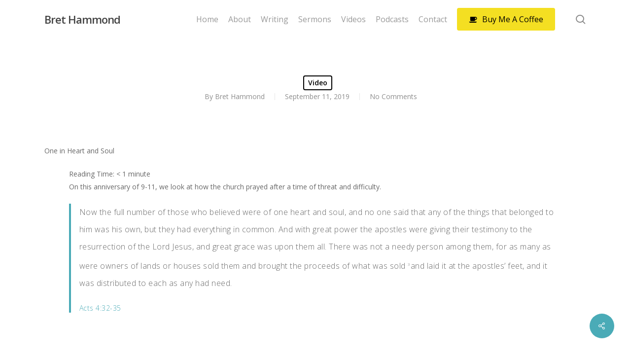

--- FILE ---
content_type: text/css
request_url: https://www.brethammond.com/wp-content/uploads/salient/menu-dynamic.css?ver=7013
body_size: 1263
content:
#header-outer .nectar-ext-menu-item .image-layer-outer,#header-outer .nectar-ext-menu-item .image-layer,#header-outer .nectar-ext-menu-item .color-overlay,#slide-out-widget-area .nectar-ext-menu-item .image-layer-outer,#slide-out-widget-area .nectar-ext-menu-item .color-overlay,#slide-out-widget-area .nectar-ext-menu-item .image-layer{position:absolute;top:0;left:0;width:100%;height:100%;overflow:hidden;}.nectar-ext-menu-item .inner-content{position:relative;z-index:10;width:100%;}.nectar-ext-menu-item .image-layer{background-size:cover;background-position:center;transition:opacity 0.25s ease 0.1s;}.nectar-ext-menu-item .image-layer video{object-fit:cover;width:100%;height:100%;}#header-outer nav .nectar-ext-menu-item .image-layer:not(.loaded){background-image:none!important;}#header-outer nav .nectar-ext-menu-item .image-layer{opacity:0;}#header-outer nav .nectar-ext-menu-item .image-layer.loaded{opacity:1;}.nectar-ext-menu-item span[class*="inherit-h"] + .menu-item-desc{margin-top:0.4rem;}#mobile-menu .nectar-ext-menu-item .title,#slide-out-widget-area .nectar-ext-menu-item .title,.nectar-ext-menu-item .menu-title-text,.nectar-ext-menu-item .menu-item-desc{position:relative;}.nectar-ext-menu-item .menu-item-desc{display:block;line-height:1.4em;}body #slide-out-widget-area .nectar-ext-menu-item .menu-item-desc{line-height:1.4em;}#mobile-menu .nectar-ext-menu-item .title,#slide-out-widget-area .nectar-ext-menu-item:not(.style-img-above-text) .title,.nectar-ext-menu-item:not(.style-img-above-text) .menu-title-text,.nectar-ext-menu-item:not(.style-img-above-text) .menu-item-desc,.nectar-ext-menu-item:not(.style-img-above-text) i:before,.nectar-ext-menu-item:not(.style-img-above-text) .svg-icon{color:#fff;}#mobile-menu .nectar-ext-menu-item.style-img-above-text .title{color:inherit;}.sf-menu li ul li a .nectar-ext-menu-item .menu-title-text:after{display:none;}.menu-item .widget-area-active[data-margin="default"] > div:not(:last-child){margin-bottom:20px;}.nectar-ext-menu-item__button{display:inline-block;padding-top:2em;}#header-outer nav li:not([class*="current"]) > a .nectar-ext-menu-item .inner-content.has-button .title .menu-title-text{background-image:none;}.nectar-ext-menu-item__button .nectar-cta:not([data-color="transparent"]){margin-top:.8em;margin-bottom:.8em;}.nectar-ext-menu-item .color-overlay{transition:opacity 0.5s cubic-bezier(.15,.75,.5,1);}.nectar-ext-menu-item:hover .hover-zoom-in-slow .image-layer{transform:scale(1.15);transition:transform 4s cubic-bezier(0.1,0.2,.7,1);}.nectar-ext-menu-item:hover .hover-zoom-in-slow .color-overlay{transition:opacity 1.5s cubic-bezier(.15,.75,.5,1);}.nectar-ext-menu-item .hover-zoom-in-slow .image-layer{transition:transform 0.5s cubic-bezier(.15,.75,.5,1);}.nectar-ext-menu-item .hover-zoom-in-slow .color-overlay{transition:opacity 0.5s cubic-bezier(.15,.75,.5,1);}.nectar-ext-menu-item:hover .hover-zoom-in .image-layer{transform:scale(1.12);}.nectar-ext-menu-item .hover-zoom-in .image-layer{transition:transform 0.5s cubic-bezier(.15,.75,.5,1);}.nectar-ext-menu-item{display:flex;text-align:left;}.rtl .nectar-ext-menu-item{text-align:right;}#header-outer .nectar-ext-menu-item.style-img-above-text .image-layer-outer,#slide-out-widget-area .nectar-ext-menu-item.style-img-above-text .image-layer-outer{position:relative;}#header-outer .nectar-ext-menu-item.style-img-above-text,#slide-out-widget-area .nectar-ext-menu-item.style-img-above-text{flex-direction:column;}#header-outer li.menu-item-2896 > a .nectar-menu-label{color:#999999;}#header-outer li.menu-item-2896 > a .nectar-menu-label:before{background-color:#999999;}#header-outer:not(.transparent) li.menu-item-2896 > a > .menu-title-text{color:#000000;transition:color 0.25s ease;}#header-outer:not(.transparent) .menu-item-2896[class*="menu-item-btn-style-button-border"] > a,#header-outer .menu-item-2896[class*="menu-item-btn-style"]:not([class*="menu-item-btn-style-button-border"]) > a,#header-outer #top .sf-menu .menu-item-2896[class*="menu-item-btn-style"]:not([class*="menu-item-btn-style-button-border"]) > a,#header-outer.transparent nav > ul.sf-menu .menu-item.menu-item-2896[class*="menu-item-btn-style"]:not([class*="menu-item-btn-style-button-border"]) > a,#header-outer.transparent #top nav > ul.sf-menu .menu-item.menu-item-2896[class*="menu-item-btn-style"]:not([class*="menu-item-btn-style-button-border"]) > a,#header-outer #top nav .sf-menu > .menu-item-2896[class*="menu-item-btn-style"]:not([class*="menu-item-btn-style-button-border"]).sfHover:not(#social-in-menu) > a{color:#000000!important;}#header-outer[data-lhe="animated_underline"]:not(.transparent) #top nav > ul > li.menu-item-2896 > a > .menu-title-text:after{border-color:#777777;}#header-outer:not(.transparent) li.menu-item-2896 > a:hover > .menu-title-text,#header-outer:not(.transparent) #top li.menu-item-2896 > a:hover > .sf-sub-indicator i,#header-outer:not(.transparent) li.menu-item-2896.sfHover > a > .menu-title-text,#header-outer:not(.transparent) #top li.menu-item-2896.sfHover > a > .sf-sub-indicator i,body #header-outer[data-has-menu="true"]:not(.transparent) #top li.menu-item-2896[class*="current"] > a > i.nectar-menu-icon,#header-outer:not(.transparent) li.menu-item-2896[class*="current"] > a > .menu-title-text{color:#777777!important;}#header-outer .menu-item-2896[class*="menu-item-btn-style-button"] > a:hover,#header-outer #top nav .sf-menu li.menu-item.menu-item-2896[class*="menu-item-btn-style-button"] > a:hover,#header-outer #top nav .sf-menu li.menu-item.sfHover:not(#social-in-menu).menu-item-2896[class*="menu-item-btn-style-button"] > a:hover,#header-outer .menu-item-2896[class*="current"][class*="menu-item-btn-style-button"] > a,#header-outer #top nav .sf-menu li.menu-item.menu-item-2896[class*="current"][class*="menu-item-btn-style-button"] > a{color:#777777!important;}@media only screen and (max-width:999px){body #header-outer #logo{position:relative;margin:10px 0;}body #header-space{height:68px;}body[data-button-style^="rounded"] #header-outer .menu-item-2896 > a{border-left-width:15px;border-right-width:15px;}body[data-button-style^="rounded"] #header-outer .menu-item-2896 > a:before,body[data-button-style^="rounded"] #header-outer .menu-item-2896 > a:after{left:-15px;width:calc(100% + 30px);}}@media only screen and (min-width:1000px){body #header-outer .menu-item-2896 > a{border-left-width:24px;border-right-width:24px;}body #header-outer #header-secondary-outer .menu-item-2896 > a{border-left:12px solid transparent;border-right:12px solid transparent;}body #header-outer .menu-item-2896 > a:before,body #header-outer .menu-item-2896 > a:after{left:-24px;height:calc(100% + 24px);width:calc(100% + 48px);}#header-outer #header-secondary-outer .menu-item-2896 > a:before,#header-outer #header-secondary-outer .menu-item-2896 > a:after{left:-12px;width:calc(100% + 24px);}}#header-outer .menu-item-2896 > a{border:12px solid transparent;opacity:1!important;}#header-outer #header-secondary-outer .menu-item-2896 > a{border-top:0;border-bottom:0;}#header-outer #top li.menu-item-2896 > a .nectar-menu-icon{transition:none;}body #header-outer[data-has-menu][data-format] header#top nav ul.sf-menu li.menu-item.menu-item-2896[class*="menu-item-btn-style"] > a *:not(.char),body #header-outer[data-has-menu][data-format] header#top nav ul.sf-menu li.menu-item.menu-item-2896[class*="menu-item-btn-style"] > a:hover *:not(.char){color:inherit!important;transition:none;opacity:1;}#header-outer .menu-item-2896 > a:before,#header-outer .menu-item-2896 > a:after{position:absolute;top:50%!important;left:-12px;width:calc(100% + 24px);height:calc(100% + 24px);content:"";display:block;z-index:-1;transform-origin:top;transform:translateY(-50%)!important;transition:opacity .45s cubic-bezier(0.25,1,0.33,1),transform .45s cubic-bezier(0.25,1,0.33,1),border-color .45s cubic-bezier(0.25,1,0.33,1),color .45s cubic-bezier(0.25,1,0.33,1),background-color .45s cubic-bezier(0.25,1,0.33,1),box-shadow .45s cubic-bezier(0.25,1,0.33,1);}#header-outer #header-secondary-outer .menu-item-2896 > a:after,#header-outer #header-secondary-outer .menu-item-2896 > a:before{height:calc(100% + 12px);}#header-outer .menu-item-2896 > a:after{opacity:0;transition:opacity 0.3s ease,transform 0.3s ease;}#header-outer .menu-item-2896 > a .menu-title-text:after{display:none!important;}#header-outer .menu-item-2896 > a{color:#fff;}#header-outer .menu-item-2896 > a:before{background:#f4df22;}#header-outer .menu-item-2896 > a:hover:after,#header-outer .menu-item-2896[class*="current"] > a:after{opacity:1;}